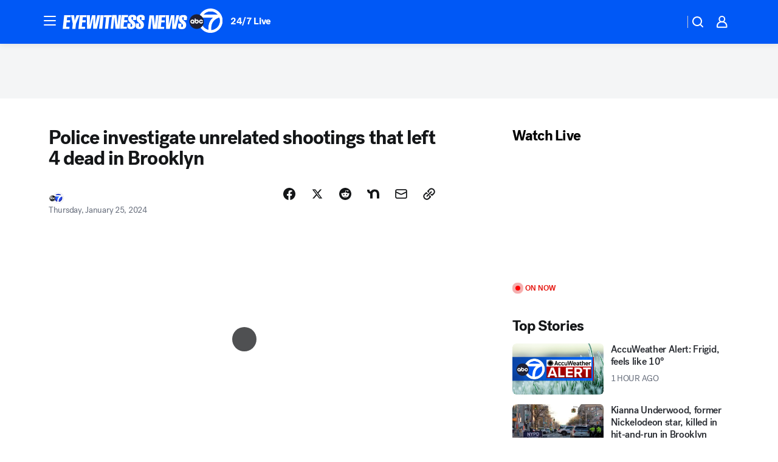

--- FILE ---
content_type: application/javascript
request_url: https://prod.gatekeeper.us-abc.symphony.edgedatg.go.com/vp2/ws/utils/2021/geo/video/geolocation/205/001/gt/-1.jsonp
body_size: 1071
content:
{"ver":"2021","device":"001","brand":"205","xmlns":"https://abc.go.com/vp2/ws/xmlns","user":{"allowed":true,"ip":"3.15.138.28","proxy":"hosting","bandwidth":"broadband","zipcode":"43230","city":"columbus","state":"oh","country":"usa","isp":"amazon technologies inc.","distributionChannel":"2","org":"amazon technologies inc.","useragent":"Mozilla/5.0 (Macintosh; Intel Mac OS X 10_15_7) AppleWebKit/537.36 (KHTML, like Gecko) Chrome/131.0.0.0 Safari/537.36; ClaudeBot/1.0; +claudebot@anthropic.com)","time":"Tue, 20 Jan 2026 11:27:59 -0500","xff":{"ip":"3.15.138.28, 18.68.21.119, 172.18.78.12"},"id":"D9C49598-779F-4011-85E1-0F616EF2C979"},"affiliates":{"affiliate":[{"name":"WSYX","logo":"https://cdn1.edgedatg.com/aws/v2/abc/Live/video/13877091/1ba6f58005365daed202fccf8ab4df07/284x160-Q75_1ba6f58005365daed202fccf8ab4df07.png","dma":"COLUMBUS, OH","rank":"34","id":"WSYX","event":{"url":{"callback":"event_flat_file","value":"https://liveeventsfeed.abc.go.com/wsyx.json"},"refresh":{"unit":"second","value":"300"}}}],"count":1},"server":{"time":"Tue, 20 Jan 2026 16:27:59 +0000"}}